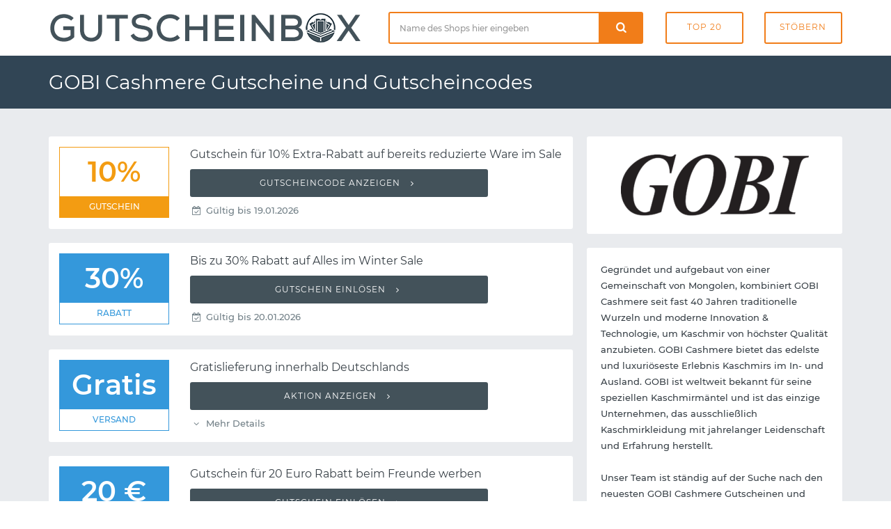

--- FILE ---
content_type: text/html; charset=UTF-8
request_url: https://www.gutscheinbox.de/gobi-cashmere-gutscheine/
body_size: 4852
content:

	<!DOCTYPE html>
	<html lang="de" dir="ltr">

	<head>
		<meta charset="utf-8">
		<meta http-equiv="X-UA-Compatible" content="IE=edge">
		<meta name="viewport" content="width=device-width, initial-scale=1">
		<title>GOBI Cashmere Gutschein 2026 mit GOBI Cashmere Gutscheincode</title>
		<meta name="description"
			  content="➤ Die besten GOBI Cashmere Gutscheine und Rabatte übersichtlich auf einer Seite! ✅ Täglich neu und geprüft. ✅ Kein langes Suchen mehr nach einem Gutscheincode oder Rabattcode: Jetzt unseren kostenlosen GOBI Cashmere Gutschein sofort einlösen.">
		<meta name="robots" content="index, follow">
		<link rel="canonical" href="https://www.gutscheinbox.de/gobi-cashmere-gutscheine/">		<link itemprop="image" href="https://www.gutscheinbox.de/gfx/5/gobi-cashmere-gutscheine.png">		            <meta property="og:type" content="website">
            <meta property="og:site_name" content="Rabattcode.de">
            <meta property="og:image" content="https://www.gutscheinbox.de/gfx/5/gobi-cashmere-gutscheine.png">
            <meta property="og:title" content="GOBI Cashmere Gutschein mit GOBI Cashmere Gutscheincode">
            <meta property="og:description" content="➤ Die besten GOBI Cashmere Gutscheine und Rabatte übersichtlich auf einer Seite! ✅ Täglich neu und geprüft. ✅ Kein langes Suchen mehr nach einem Gutscheincode oder Rabattcode: Jetzt unseren kostenlosen GOBI Cashmere Gutschein sofort einlösen.">
		
		<link rel="stylesheet" type="text/css" href="https://www.gutscheinbox.de/min/g=css&amp;180730">
		<link rel="icon" type="image/png" href="/gfx/icons/16x16.png" sizes="16x16">
		<link rel="icon" type="image/png" href="/gfx/icons/32x32.png" sizes="32x32">
		<link rel="icon" type="image/png" href="/gfx/icons/96x96.png" sizes="96x96">
		<link rel="apple-touch-icon" href="/gfx/icons/apple-touch-icon.png">
		<link rel="icon" type="image/x-icon" href="/favicon.ico">

	</head>

	<body>

	<div class="page-wrapper">
		<header class="main-header">

			<div class="header-header bg-white">
				<div class="container">
					<div class="row">
						<div class="col-md-5 t-xs-center t-md-left valign-middle">
							<a href="https://www.gutscheinbox.de/" class="logo">
								<img src="/gfx/logo.png" alt="Gutscheinbox Gutscheine">
							</a>
						</div>
						<div class="header-search col-md-7 hidden-xs">
							<div class="row">
								<div class="col-md-7 col-sm-6">
									<form class="search-form" id="suche" method="post">
										<div class="input-group">
											<input type="text" class="form-control input-lg search-input"
												   placeholder="Name des Shops hier eingeben" required="required"
												   id="input-suche" name="input-suche" aria-label="Shopname">
											<div class="input-group-btn">
												<div class="input-group">
													<div class="input-group-btn">
														<button type="submit" id="btn-suche" aria-label="Suchen"
																class="btn btn-lg btn-search btn-block">
															<i class="icon-search font-16"></i>
														</button>
													</div>
												</div>
											</div>
										</div>
									</form>
								</div>
								<div class="col-md-5 col-sm-6">
									<div class="row row-tb-0">
										<div class="col-xs-6">
											<a href="/gutscheine/beliebt-und-empfehlenswert/" class="btn btn-header">Top
												20</a>
										</div>
										<div class="col-xs-6">
											<a href="/gutscheine/kategorien/" class="btn btn-header">Stöbern</a>
										</div>
									</div>
								</div>
							</div>
						</div>
					</div>
				</div>
			</div>

			<div class="header-menu bg-blue">
				<div class="container">
					<h1>GOBI Cashmere Gutscheine und Gutscheincodes</h1>
				</div>
			</div>

		</header>

		<script type="application/ld+json">
	{
		"@context": "http://schema.org",
		"@type": "Store",
		"name": "GOBI Cashmere",
		"url": "https://www.gutscheinbox.de/gobi-cashmere-gutscheine/",
		"image": "https://www.gutscheinbox.de/gfx/1/gobi-cashmere-gutscheine.png" 	}
</script>

<div class="main-content" data-page="Merchant" data-id="6606">
	<div class="page-container ptb-40">
		<div class="container">
			<div class="row row-rl-10 row-tb-20">
				<div class="page-content col-xs-12 col-md-8">
					<section class="section gutschein-liste">
						<div class="row row-tb-10">
								<div class="col-xs-12">
		<div class="coupon-single panel"
			 data-id="46762" data-shop="GOBI Cashmere">
			
			<div class="row row-tb-0 row-rl-0">
				<div class="col-sm-3">
					<figure class="p-15">
						<div class="gtype code">10% <span>Gutschein</span></div>					</figure>
				</div>
				<div class="col-sm-9">
					<div class="panel-body">
						<h5 class="deal-title mb-10">
							Gutschein für 10% Extra-Rabatt auf bereits reduzierte Ware im Sale						</h5>

						<div class="showcode">
															<button class="show-code btn btn-block">
									Gutscheincode anzeigen <i class="icon-angle-right ml-5"></i></button>						</div>
						<ul class="deal-meta list-inline"><li class="color-mid"><i class="icon-calendar-check"></i> Gültig bis 19.01.2026</li></ul>
						
					</div>
				</div>
			</div>
		</div>
	</div>
		<div class="col-xs-12">
		<div class="coupon-single panel"
			 data-id="69204" data-shop="GOBI Cashmere">
			
			<div class="row row-tb-0 row-rl-0">
				<div class="col-sm-3">
					<figure class="p-15">
						<div class="gtype vorteil">30% <span>Rabatt</span></div>					</figure>
				</div>
				<div class="col-sm-9">
					<div class="panel-body">
						<h5 class="deal-title mb-10">
							Bis zu 30% Rabatt auf Alles im Winter Sale						</h5>

						<div class="showcode">
															<button class="show-code btn btn-block">
									Gutschein einlösen <i class="icon-angle-right ml-5"></i></button>						</div>
						<ul class="deal-meta list-inline"><li class="color-mid"><i class="icon-calendar-check"></i> Gültig bis 20.01.2026</li></ul>
						
					</div>
				</div>
			</div>
		</div>
	</div>
		<div class="col-xs-12">
		<div class="coupon-single panel"
			 data-id="52457" data-shop="GOBI Cashmere">
			
			<div class="row row-tb-0 row-rl-0">
				<div class="col-sm-3">
					<figure class="p-15">
						<div class="gtype vorteil">Gratis <span>Versand</span></div>					</figure>
				</div>
				<div class="col-sm-9">
					<div class="panel-body">
						<h5 class="deal-title mb-10">
							Gratislieferung innerhalb Deutschlands						</h5>

						<div class="showcode">
															<button class="show-code btn btn-block">
									Aktion anzeigen <i class="icon-angle-right ml-5"></i></button>						</div>
						<ul class="deal-meta list-inline"><li class="showterms mr-10 color-mid"><i class="icon-angle-down"></i> Mehr Details</li></ul>
						<ul class="list-inline gutschein-conditions"><li><i class="icon-angle-circled-right mr-5"></i> 199 Euro Mindestbestellwert</li></ul>
					</div>
				</div>
			</div>
		</div>
	</div>
		<div class="col-xs-12">
		<div class="coupon-single panel"
			 data-id="53274" data-shop="GOBI Cashmere">
			
			<div class="row row-tb-0 row-rl-0">
				<div class="col-sm-3">
					<figure class="p-15">
						<div class="gtype vorteil">20 &euro; <span>Rabatt</span></div>					</figure>
				</div>
				<div class="col-sm-9">
					<div class="panel-body">
						<h5 class="deal-title mb-10">
							Gutschein für 20 Euro Rabatt beim Freunde werben						</h5>

						<div class="showcode">
															<button class="show-code btn btn-block">
									Gutschein einlösen <i class="icon-angle-right ml-5"></i></button>						</div>
						<ul class="deal-meta list-inline"><li class="showterms mr-10 color-mid"><i class="icon-angle-down"></i> Mehr Details</li></ul>
						<ul class="list-inline gutschein-conditions"><li><i class="icon-angle-circled-right mr-5"></i> Scrollen Sie auf der Website ganz nach unten und klicken Sie auf Weiterempfehlen.</li></ul>
					</div>
				</div>
			</div>
		</div>
	</div>
		<div class="col-xs-12">
		<div class="coupon-single panel"
			 data-id="46318" data-shop="GOBI Cashmere">
			
			<div class="row row-tb-0 row-rl-0">
				<div class="col-sm-3">
					<figure class="p-15">
						<div class="gtype vorteil">20% <span>Rabatt</span></div>					</figure>
				</div>
				<div class="col-sm-9">
					<div class="panel-body">
						<h5 class="deal-title mb-10">
							Gutschein für 20% Rabatt						</h5>

						<div class="showcode">
															<button class="show-code btn btn-block">
									Gutschein einlösen <i class="icon-angle-right ml-5"></i></button>						</div>
						<ul class="deal-meta list-inline"><li class="showterms mr-10 color-mid"><i class="icon-angle-down"></i> Mehr Details</li></ul>
						<ul class="list-inline gutschein-conditions"><li><i class="icon-angle-circled-right mr-5"></i> Du erhältst den Rabattcode direkt nach Anmeldung zum Newsletter per Email.</li></ul>
					</div>
				</div>
			</div>
		</div>
	</div>
		<div class="col-xs-12">
		<div class="coupon-single panel"
			 data-id="45962" data-shop="GOBI Cashmere">
			
			<div class="row row-tb-0 row-rl-0">
				<div class="col-sm-3">
					<figure class="p-15">
						<div class="gtype sale">70% <span>Sale</span></div>					</figure>
				</div>
				<div class="col-sm-9">
					<div class="panel-body">
						<h5 class="deal-title mb-10">
							Bis zu 70% Rabatt im Sale						</h5>

						<div class="showcode">
															<button class="show-code btn btn-block">
									Rabatt anzeigen <i class="icon-angle-right ml-5"></i></button>						</div>
						
						
					</div>
				</div>
			</div>
		</div>
	</div>
	
						</div>
					</section>

					
							<header class="panel ptb-15 prl-20 pos-r mt-40 mb-20">
								<h3 class="section-title font-18">
									Abgelaufene GOBI Cashmere Gutscheine und
									Gutscheincodes</h3>
							</header>

							<section class="section gutschein-liste">
								<div class="row row-tb-10">
										<div class="col-xs-12">
		<div class="coupon-single panel expired"
			 data-id="66915" data-shop="GOBI Cashmere">
			
			<div class="row row-tb-0 row-rl-0">
				<div class="col-sm-3">
					<figure class="p-15">
						<div class="gtype vorteil">50% <span>Rabatt</span></div>					</figure>
				</div>
				<div class="col-sm-9">
					<div class="panel-body">
						<h5 class="deal-title mb-10">
							Bis zu 50% Rabatt auf Alles im Kaschmir Sale						</h5>

						<div class="showcode">
															<button class="show-code btn btn-block">
									Gutschein einlösen <i class="icon-angle-right ml-5"></i></button>						</div>
						<ul class="deal-meta list-inline"><li class="color-muted"><i class="icon-calendar-times"></i> Bereits abgelaufen am 05.12.2025</li></ul>
						
					</div>
				</div>
			</div>
		</div>
	</div>
		<div class="col-xs-12">
		<div class="coupon-single panel expired"
			 data-id="54507" data-shop="GOBI Cashmere">
			
			<div class="row row-tb-0 row-rl-0">
				<div class="col-sm-3">
					<figure class="p-15">
						<div class="gtype vorteil">72% <span>Rabatt</span></div>					</figure>
				</div>
				<div class="col-sm-9">
					<div class="panel-body">
						<h5 class="deal-title mb-10">
							Bis zu 72% Rabatt auf Alles im Black Friday Sale						</h5>

						<div class="showcode">
															<button class="show-code btn btn-block">
									Gutschein einlösen <i class="icon-angle-right ml-5"></i></button>						</div>
						<ul class="deal-meta list-inline"><li class="color-muted"><i class="icon-calendar-times"></i> Bereits abgelaufen am 30.11.2025</li></ul>
						
					</div>
				</div>
			</div>
		</div>
	</div>
		<div class="col-xs-12">
		<div class="coupon-single panel expired"
			 data-id="67464" data-shop="GOBI Cashmere">
			
			<div class="row row-tb-0 row-rl-0">
				<div class="col-sm-3">
					<figure class="p-15">
						<div class="gtype vorteil">50% <span>Rabatt</span></div>					</figure>
				</div>
				<div class="col-sm-9">
					<div class="panel-body">
						<h5 class="deal-title mb-10">
							Early Black Friday Angebote –ausgewählte Kaschmirstücke bis zu -50%						</h5>

						<div class="showcode">
															<button class="show-code btn btn-block">
									Gutschein einlösen <i class="icon-angle-right ml-5"></i></button>						</div>
						<ul class="deal-meta list-inline"><li class="color-muted"><i class="icon-calendar-times"></i> Bereits abgelaufen am 13.11.2025</li></ul>
						
					</div>
				</div>
			</div>
		</div>
	</div>
		<div class="col-xs-12">
		<div class="coupon-single panel expired"
			 data-id="52254" data-shop="GOBI Cashmere">
			
			<div class="row row-tb-0 row-rl-0">
				<div class="col-sm-3">
					<figure class="p-15">
						<div class="gtype vorteil">30% <span>Rabatt</span></div>					</figure>
				</div>
				<div class="col-sm-9">
					<div class="panel-body">
						<h5 class="deal-title mb-10">
							Gutschein für 30% Rabatt auf ausgewählte Produkte						</h5>

						<div class="showcode">
															<button class="show-code btn btn-block">
									Gutschein einlösen <i class="icon-angle-right ml-5"></i></button>						</div>
						<ul class="deal-meta list-inline"><li class="color-muted"><i class="icon-calendar-times"></i> Bereits abgelaufen am 12.05.2025</li></ul>
						
					</div>
				</div>
			</div>
		</div>
	</div>
	
								</div>
							</section>

							

					<div class="blog-single-post">
						<div class="row row-tb-20">

							<div class="col-xs-12 mt-20">
								<article class="entry panel">
																		</figure>
									<div class="entry-wrapper prl-20 prl-md-30 pt-20 pt-md-30 pb-15">
										<header class="entry-header">
											<h2 class="entry-title mb-10 mb-md-15 font-lg-24 font-md-22">
												                                        </h2>
										</header>
										<div class="entry-content">

											<p class="mb-20"></p>

												<blockquote class="block-quote mb-30">
													<h3 class="mb-10">So lösen Sie Ihren GOBI Cashmere Gutschein ein</h3>
													<p>Sobald Sie sich einen Gutschein ausgesucht haben, können Sie den als Gutscheincode oder Rabattcode bezeichneten Rabatt einlösen. Klicken Sie einfach auf "Gutscheincode anzeigen" und kopieren Sie den eingeblendeten Code. Starten Sie nun wie gewohnt Ihren Einkauf im Onlineshop von GOBI Cashmere. Nachdem alle Artikel im Warenkorb gelandet sind, kann der Gutscheincode im Warenkorb oder dem weiteren Bestellprozess in das entsprechende Feld eingetragen werden. Mit einem Klick wird der Gutschein aktiviert und der Rabatt automatisch von der Gesamtsumme abgezogen.</p>
												</blockquote>


											<h2 class="mb-20 font-lg-24 font-md-22">GOBI Cashmere Gutschein und Rabatte</h2>

<p class="mb-20">Wir unterstützen Onlineshopper bei Ihrer Leidenschaft - mit aktuellen Gutscheinen für den beliebten Onlineshop von GOBI Cashmere. Alle Rabatte und Gutscheincodes auf Gutscheinbox.de sind komplett kostenfrei und können ohne Anmeldung sofort verwendet werden. Auf dieser Seite finden Sie eine umfassende Auflistung gültiger GOBI Cashmere Gutscheine. Falls doch gerade einmal kein aktueller Gutschein vorhanden ist, bedeutet dies im Normalfall, dass GOBI Cashmere derzeit keine Rabatte anbietet. Zahlreiche ähnliche Onlineshops bieten womöglich die gleichen Produkte. Stöbern Sie also auch in unseren Kategorien und den ähnlichen Shops, um Preise und Rabatte miteinander zu vergleichen.</p>

											
										</div>
									</div>
								</article>
							</div>
						</div>
					</div>
				</div>
				<div class="page-sidebar col-md-4 col-xs-12">
					<aside class="sidebar blog-sidebar">
						<div class="row row-tb-10">
							<div class="col-xs-12">
								<div class="widget panel prl-20">
									<div class="widget-body shop-logo ptb-20">

																				<img
											src="https://www.gutscheinbox.de/gfx/5/gobi-cashmere-gutscheine.png"
											alt="GOBI Cashmere Gutscheine">


									</div>
								</div>
							</div>

							<div class="col-xs-12">
								<div class="widget panel prl-20">
									<div class="widget-body ptb-20">

										<div class="widget">
											Gegründet und aufgebaut von einer Gemeinschaft von Mongolen, kombiniert GOBI Cashmere seit fast 40 Jahren traditionelle Wurzeln und moderne Innovation & Technologie, um Kaschmir von höchster Qualität anzubieten. GOBI Cashmere bietet das edelste und luxuriöseste Erlebnis Kaschmirs im In- und Ausland. GOBI ist weltweit bekannt für seine speziellen Kaschmirmäntel und ist das einzige Unternehmen, das ausschließlich Kaschmirkleidung mit jahrelanger Leidenschaft und Erfahrung herstellt.<br />
<br />
Unser Team ist ständig auf der Suche nach den neuesten GOBI Cashmere Gutscheinen und Rabatten. Vor jedem Besuch bei GOBI Cashmere sollten Sie also vorbeischauen und prüfen, ob wir einen neuen GOBI Cashmere Gutscheincode im Angebot haben.
											<div class="website-link"><i
													class="icon-home"></i> www.gobicashmere.com											</div>
										</div>
									</div>
								</div>
							</div>

							
							<div class="col-xs-12">
								<div class="widget panel pt-20 prl-20">
									<h3 class="widget-title h-title">Bewertung</h3>
									<div class="widget-content ptb-30">
										<span class="star-rate"><span style="width: 0px"></span></span>
																			</div>
								</div>
							</div>

								<div class="col-xs-12">
		<div class="widget popular-tags panel pt-20 prl-20">
			<h3 class="widget-title h-title">Ähnliche Onlineshops</h3>
			<div class="widget-body pt-30 pb-20">
				<div class="tags">
											<a href="https://www.gutscheinbox.de/kazar-gutscheine/"
						   class="badge">Kazar</a>
											<a href="https://www.gutscheinbox.de/dufner-shop-gutscheine/"
						   class="badge">Dufner Shop</a>
											<a href="https://www.gutscheinbox.de/hollister-gutscheine/"
						   class="badge">Hollister</a>
											<a href="https://www.gutscheinbox.de/ara-shoes-gutscheine/"
						   class="badge">ara Shoes</a>
											<a href="https://www.gutscheinbox.de/prydligt-gutscheine/"
						   class="badge">Prydligt</a>
											<a href="https://www.gutscheinbox.de/tinitex-gutscheine/"
						   class="badge">Tinitex</a>
											<a href="https://www.gutscheinbox.de/ralph-lauren-gutscheine/"
						   class="badge">Ralph Lauren</a>
											<a href="https://www.gutscheinbox.de/yours-clothing-gutscheine/"
						   class="badge">Yours Clothing</a>
											<a href="https://www.gutscheinbox.de/conta-gutscheine/"
						   class="badge">conta</a>
											<a href="https://www.gutscheinbox.de/marks-and-spencer-gutscheine/"
						   class="badge">Marks &amp; Spencer</a>
											<a href="https://www.gutscheinbox.de/stuffle-gutscheine/"
						   class="badge">Stuffle</a>
											<a href="https://www.gutscheinbox.de/fashionette-gutscheine/"
						   class="badge">fashionette</a>
											<a href="https://www.gutscheinbox.de/ba-sh-gutscheine/"
						   class="badge">ba&amp;sh</a>
											<a href="https://www.gutscheinbox.de/street-one-gutscheine/"
						   class="badge">Street One</a>
									</div>
			</div>
		</div>
	</div>
	
						</div>
					</aside>
				</div>
			</div>
		</div>
	</div>
</div>

		<section class="footer-top-area pt-70 pb-30 pos-r bg-blue">
			<div class="container">
				<div class="row row-tb-20">
					<div class="col-sm-12 col-md-4">
						<div class="row row-tb-20">
							<div class="footer-col col-sm-11">
								<div class="footer-about">
									<img class="mb-40" src="/gfx/logo_light.png" width="250" alt="">
									<p class="color-light">Gutscheinbox existiert bereits seit 2006 und zählt damit zu
										den ältesten deutschen Gutscheinportalen. Verpassen Sie nie mehr exklusive
										Gutscheine, Rabatte, Gutscheincodes und Sales - dafür sorgen wir auch in
										Zukunft.</p>
								</div>
							</div>
						</div>
					</div>

					<div class="col-sm-12 col-md-8">
						<div class="row row-tb-20">
							<div class="footer-col col-sm-4">
								<div class="footer-links">
									<h2 class="color-lighter">Navigation</h2>
									<ul>
										<li><a href="/gutscheine/neu-und-topaktuell/">Neueste Gutscheine</a>
										</li>
										<li><a href="/gutscheine/last-minute/">Ablaufende Gutscheine</a>
										</li>
										<li><a href="/gutscheine/beliebt-und-empfehlenswert/">Beliebteste Gutscheine</a>
										</li>
										<li><a href="/gutscheine/alle-shops-von-a-bis-z/">Alle Shops von A-Z</a>
										</li>
										<li><a href="/service/so-funktionierts/">Hilfe / So funktioniert's</a>
										</li>
										<li><a href="/service/haeufige-fragen/">Häufig gestellte Fragen</a>
										</li>
									</ul>
								</div>
							</div>
							<div class="footer-col col-sm-4">
								<div class="footer-links">
									<h2>Neue Shops</h2>
									<ul>
																					<li>
												<a href="/bagsmart-gutscheine/">BAGSMART</a>
											</li>
																					<li>
												<a href="/flyagain-gutscheine/">FlyAgain</a>
											</li>
																					<li>
												<a href="/sunjoy-gutscheine/">SUNJOY</a>
											</li>
																					<li>
												<a href="/terradomi-gutscheine/">TerraDomi</a>
											</li>
																					<li>
												<a href="/valege-gutscheine/">Valege</a>
											</li>
																					<li>
												<a href="/northnest-gutscheine/">Northnest</a>
											</li>
																			</ul>
								</div>
							</div>
							<div class="footer-col col-sm-4">
								<div class="footer-links">
									<h2 class="color-lighter">Service</h2>
									<ul>
										<li><a href="https://www.abotraum.de/">Abotraum.de</a></li>
										<li><a href="https://www.gutscheinmail.de/">GutscheinMail.de</a></li>
										<li><a href="/presse/">Presse</a></li>
										<li><a href="/kontakt/">Kontakt</a></li>
										<li><a href="/datenschutz/">Datenschutz</a></li>
										<li><a href="/impressum/">Impressum</a></li>
									</ul>
								</div>
							</div>
						</div>
					</div>
				</div>
			</div>
		</section>

		<footer class="main-footer">
			<div class="container">
				<div class="row">
					<p>Copyright &copy; 2026 vatago.de GmbH. Sparen kann so einfach
						sein. </p>
				</div>
			</div>
		</footer>

	</div>

	
	<script type="text/javascript" src="https://www.gutscheinbox.de/min/g=js&amp;091022"></script>

	</body>
</html>